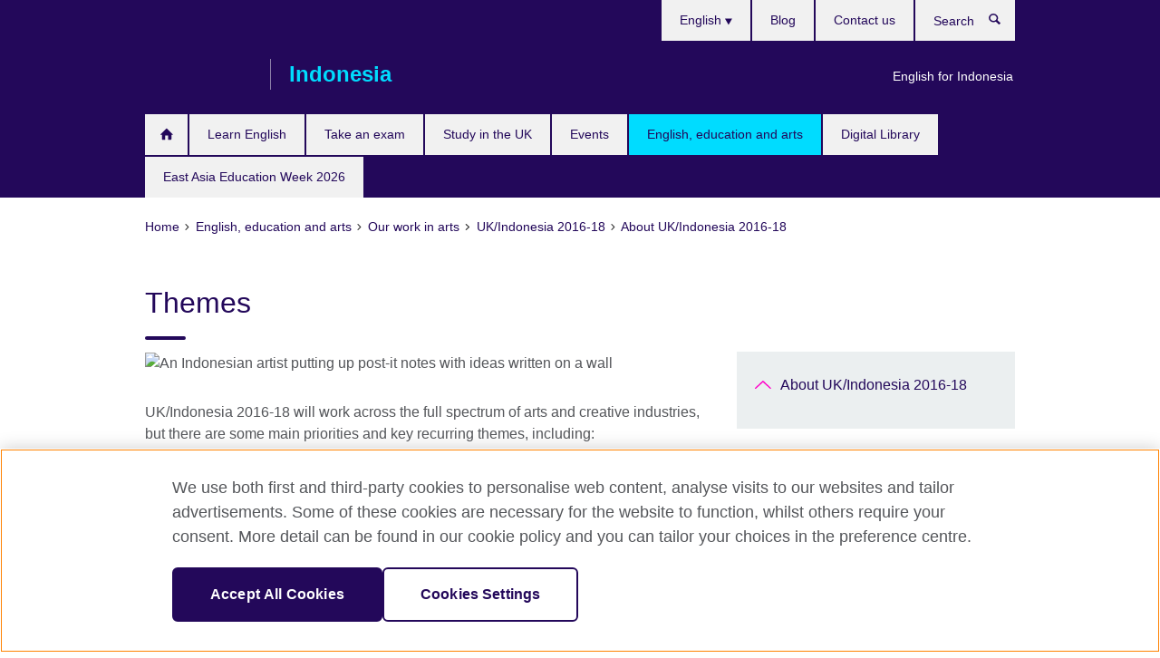

--- FILE ---
content_type: text/html; charset=utf-8
request_url: https://www.britishcouncil.id/en/uk-indonesia-2016-18/about/themes
body_size: 11272
content:
<!DOCTYPE html>
<html lang="en"
      dir="ltr"
      class="ltr">
<head>
  <!--[if IE]><![endif]-->
<meta http-equiv="Content-Type" content="text/html; charset=utf-8" />
<script> dataLayer = [{"pageTitle":"Themes","pageCategory":"general_info"}] </script>
<!-- OneTrust Cookies Consent Notice start -->
    <script>window.dataLayer = window.dataLayer || []; function gtag(){dataLayer.push(arguments);} gtag("set", "developer_id.dNzMyY2", true); gtag("consent", "default", {"analytics_storage": "granted"}); gtag("consent", "default", {"ad_storage": "denied"}); gtag("consent", "default", {"ad_personalization": "denied"}); gtag("consent", "default", {"ad_user_data": "denied"});</script>
	<script src="https://cdn.cookielaw.org/scripttemplates/otSDKStub.js" data-document-language="true"
	type="text/javascript" charset="UTF-8" data-domain-script="eb0c1f73-7cbd-4865-9622-daedca17531e"></script>
	<script type="text/javascript">
	function OptanonWrapper() { }
	</script><!-- OneTrust Cookies Consent Notice end --><!-- Google Tag Manager -->
<script>
  (function (w,d,s,l,i) {
w[l] = w[l]||[];w[l].push({'gtm.start':new Date().getTime(),event:'gtm.js'});var f = d.getElementsByTagName(s)[0],j = d.createElement(s),dl = l != 'dataLayer' ? '&l=' + l : '';j.async = true;j.src = '//www.googletagmanager.com/gtm.js?id=' + i + dl;f.parentNode.insertBefore(j,f);})(window,document,'script','dataLayer','GTM-NLRN');
</script>
<!-- End Google Tag Manager -->
<meta name="WT.sp" content="Indonesia;Indonesia_BC;SBU-Arts" />
<meta name="WT.cg_n" content="UK/Indonesia 2016-18" />
<link href="https://www.britishcouncil.id/en/uk-indonesia-2016-18/about/themes" rel="alternate"  hreflang="x-default" /><link href="https://www.britishcouncil.id/uk-indonesia-2016-18/tentang-uk-indonesia/tema-uk-indonesia" rel="alternate" hreflang="id-ID" />
<link href="https://www.britishcouncil.id/en/uk-indonesia-2016-18/about/themes" rel="alternate" hreflang="en-ID" />
<meta property="og:image" content="https://www.britishcouncil.id/sites/default/files/leaf-board.jpg" />
<link rel="shortcut icon" href="https://www.britishcouncil.id/profiles/solas2/themes/solas_ui/favicon.ico" type="image/vnd.microsoft.icon" />
<meta name="description" content="Find out what our main priorities and key recurring themes are for UK/Indonesia 2016-18." />
<link rel="canonical" href="https://www.britishcouncil.id/en/uk-indonesia-2016-18/about/themes" />
<meta name="twitter:dnt" content="on" />
  <title>Themes | British Council</title>
  <meta http-equiv="X-UA-Compatible" content="IE=edge">
  <meta name="HandheldFriendly" content="True">
  <meta name="MobileOptimized" content="320">
  <meta name="viewport" content="width=device-width, initial-scale=1.0">
  <!-- iOS -->
  <link rel="apple-touch-icon" sizes="76x76"
        href="/profiles/solas2/themes/solas_ui/favicons/touch-icon-ipad.png">
  <link rel="apple-touch-icon" sizes="180x180"
        href="/profiles/solas2/themes/solas_ui/favicons/apple-touch-icon.png">
  <!-- Safari -->
  <link rel="mask-icon" color="#23085a"
        href="/profiles/solas2/themes/solas_ui/favicons/safari-pinned-tab.svg">
  <!-- Android -->
  <link rel="shortcut icon" sizes="192x192"
        href="/profiles/solas2/themes/solas_ui/favicons/android-chrome-192x192.png">
  <!-- Microsoft -->
  <meta name="msapplication-TileColor" content="#23085a">
  <meta name="msapplication-config" content="/favicons/browserconfig.xml">
  <meta name="theme-color" content="#ffffff">
  <meta http-equiv="cleartype" content="on">
  <link type="text/css" rel="stylesheet" href="/sites/default/files/advagg_css/css__gUwrWmDSCYDpNT-ZgT90lg3qnBO5bhMRTuszI3FZdGE__NddIO3YqwbFuLJ1SpObv95pgccLJqWX0xe4khRt6KhE__p74xwzPlwh7CY3oHXFV5qhCHaxRBBLqXn8aQFu-9pLM.css" media="all" />
<link type="text/css" rel="stylesheet" href="https://sui.britishcouncil.org/2.1.0/css/bc-theme.css" media="all" />
<link type="text/css" rel="stylesheet" href="/sites/default/files/advagg_css/css__C0dUhP-_w4E-xzofROsx51LSfzkXZOixS8D1sIxVkOA__pPIAwEbg4s8bg9Cd5Pyut31kpi25dPreoMgRIIzILiE__p74xwzPlwh7CY3oHXFV5qhCHaxRBBLqXn8aQFu-9pLM.css" media="all" />
  <script src="/sites/default/files/advagg_js/js__XKqiBvZcB9K0EtZgl_-1bz5LyPEH_u8ah8XcuScspq8__2YujpmtfV0cviqjpUJ84wujhW7ha_JqiXl85CalCQYI__p74xwzPlwh7CY3oHXFV5qhCHaxRBBLqXn8aQFu-9pLM.js"></script>
<script src="/sites/default/files/advagg_js/js__YT6D1B_BKxvm6JCH_t9sZNI5L6yITa_DlU5QcSlOkAU__OXobH7d1IP1o3WABlniIrU_-pcJacVSIPUv9bpD-6pQ__p74xwzPlwh7CY3oHXFV5qhCHaxRBBLqXn8aQFu-9pLM.js"></script>
<script src="/sites/default/files/advagg_js/js__M7e6Ey_aUcI73wypDYkhHVl87sFZzDDYq_haqtRJfnE__jCDCpE6OeR7H4TS9az9610UGeYXO0_I5IvdZRsNNrUg__p74xwzPlwh7CY3oHXFV5qhCHaxRBBLqXn8aQFu-9pLM.js"></script>
<script src="/sites/default/files/advagg_js/js__wRlYfEmJm6hjfvuapzq0pNOWP4LXmYMTM_tG7fZ_Bso__BsaKROlqVoH1U-25O4BHSOvj0FOd9mpaW6cDEgy8HfE__p74xwzPlwh7CY3oHXFV5qhCHaxRBBLqXn8aQFu-9pLM.js"></script>
<script src="/sites/default/files/advagg_js/js__8P-A628TjkVaWCsCKOrzna9OCN-rc39C6C5trp5RFPc__D6lH7qBKCon04HbHf8blti--3zoDsh24nnLyNcZuprw__p74xwzPlwh7CY3oHXFV5qhCHaxRBBLqXn8aQFu-9pLM.js"></script>
<script>
<!--//--><![CDATA[//><!--
jQuery.extend(Drupal.settings, {"basePath":"\/","pathPrefix":"en\/","setHasJsCookie":0,"ajaxPageState":{"theme":"solas_ui","theme_token":"Nr-BvEakB6BPbA4TOMOCCTOpP02XUSopJgYNjlW0WMY","css":{"modules\/system\/system.base.css":1,"modules\/field\/theme\/field.css":1,"profiles\/solas2\/modules\/contrib\/gathercontent\/css\/gathercontent_style.css":1,"modules\/node\/node.css":1,"profiles\/solas2\/modules\/contrib\/relation_add\/relation_add.css":1,"profiles\/solas2\/modules\/custom\/webtrends_simple\/webtrends_data_display\/css\/webtrends_data_display.css":1,"profiles\/solas2\/modules\/contrib\/views\/css\/views.css":1,"https:\/\/sui.britishcouncil.org\/2.1.0\/css\/bc-theme.css":1,"profiles\/solas2\/modules\/contrib\/ctools\/css\/ctools.css":1,"profiles\/solas2\/modules\/custom\/solas_admin\/solas_admin_menu\/solas_admin_menu.css":1,"modules\/locale\/locale.css":1,"public:\/\/rrssb\/rrssb.d19a9538.css":1,"profiles\/solas2\/libraries\/rrssb-plus\/css\/rrssb.css":1,"profiles\/solas2\/themes\/solas_ui\/css\/solas-ui-overrides.css":1,"profiles\/solas2\/themes\/solas_ui\/css\/solas-ui-widgets.css":1,"profiles\/solas2\/themes\/solas_ui\/css\/solas-ui-admin.css":1,"profiles\/solas2\/themes\/solas_ui\/css\/solas-ui-integration.css":1},"js":{"https:\/\/sui.britishcouncil.org\/2.1.0\/scripts\/main.js":1,"profiles\/solas2\/themes\/solas_ui\/js\/init.js":1,"profiles\/solas2\/themes\/solas_ui\/js\/ajax.js":1,"profiles\/solas2\/themes\/solas_ui\/js\/listings.js":1,"profiles\/solas2\/themes\/solas_ui\/js\/filters.js":1,"profiles\/solas2\/themes\/solas_ui\/js\/forms.js":1,"profiles\/solas2\/themes\/solas_ui\/js\/maps.js":1,"profiles\/solas2\/themes\/solas_ui\/js\/bookeo.js":1,"profiles\/solas2\/themes\/solas_ui\/js\/icon-insertion.js":1,"profiles\/solas2\/themes\/solas_ui\/js\/libs\/jquery.validate.min.js":1,"profiles\/solas2\/themes\/solas_ui\/js\/menus.js":1,"profiles\/solas2\/themes\/bootstrap\/js\/bootstrap.js":1,"profiles\/solas2\/modules\/contrib\/jquery_update\/replace\/jquery\/1.8\/jquery.min.js":1,"misc\/jquery-extend-3.4.0.js":1,"misc\/jquery-html-prefilter-3.5.0-backport.js":1,"misc\/jquery.once.js":1,"misc\/drupal.js":1,"misc\/form-single-submit.js":1,"profiles\/solas2\/modules\/contrib\/entityreference\/js\/entityreference.js":1,"profiles\/solas2\/modules\/features\/solas_ct_event\/js\/solas_ct_event.js":1,"profiles\/solas2\/modules\/custom\/solas_field_formatters\/solas_ff_exams_widget\/js\/solas_ff_exams_widget.js":1,"profiles\/solas2\/modules\/custom\/webtrends_simple\/webtrends_data_display\/js\/webtrends_data_display.js":1,"profiles\/solas2\/modules\/contrib\/field_group\/field_group.js":1,"profiles\/solas2\/modules\/contrib\/rrssb\/rrssb.init.js":1,"profiles\/solas2\/libraries\/rrssb-plus\/js\/rrssb.min.js":1}},"better_exposed_filters":{"views":{"solas_news_alerts":{"displays":{"news_alert":{"filters":[]}}},"promos_test_revs":{"displays":{"block":{"filters":[]}}},"promo_sbar_revs":{"displays":{"block":{"filters":[]}}},"partners":{"displays":{"partners_block":{"filters":[]}}}}},"addSuiIcons":{"accessibility_text":"Opens in a new tab or window."},"urlIsAjaxTrusted":{"\/en\/search":true},"googleMapsApi":{"key":"AIzaSyCaot_vEl5pGDJ35FbtR19srhUErCdgR9k"},"field_group":{"div":"full"},"isFront":false,"rrssb":{"size":"","shrink":"","regrow":"","minRows":"","maxRows":"","prefixReserve":"","prefixHide":"","alignRight":0},"solas_ct_webform":{"serverMaxFileSize":67108864,"currentTheme":"solas_ui"},"password":{"strengthTitle":"Password compliance:"},"type":"setting","bootstrap":{"anchorsFix":"0","anchorsSmoothScrolling":"0","formHasError":1,"popoverEnabled":"0","popoverOptions":{"animation":1,"html":0,"placement":"right","selector":"","trigger":"click","triggerAutoclose":1,"title":"","content":"","delay":0,"container":"body"},"tooltipEnabled":"0","tooltipOptions":{"animation":1,"html":0,"placement":"auto left","selector":"","trigger":"hover focus","delay":0,"container":"body"}}});
//--><!]]>
</script>

<script>(window.BOOMR_mq=window.BOOMR_mq||[]).push(["addVar",{"rua.upush":"false","rua.cpush":"true","rua.upre":"false","rua.cpre":"true","rua.uprl":"false","rua.cprl":"false","rua.cprf":"false","rua.trans":"SJ-afa150d4-28c3-4963-96e6-2e5225ba13bc","rua.cook":"false","rua.ims":"false","rua.ufprl":"false","rua.cfprl":"false","rua.isuxp":"false","rua.texp":"norulematch","rua.ceh":"false","rua.ueh":"false","rua.ieh.st":"0"}]);</script>
                              <script>!function(e){var n="https://s.go-mpulse.net/boomerang/";if("False"=="True")e.BOOMR_config=e.BOOMR_config||{},e.BOOMR_config.PageParams=e.BOOMR_config.PageParams||{},e.BOOMR_config.PageParams.pci=!0,n="https://s2.go-mpulse.net/boomerang/";if(window.BOOMR_API_key="GFYB7-E28QN-UXTEV-T9AT2-PFUUJ",function(){function e(){if(!o){var e=document.createElement("script");e.id="boomr-scr-as",e.src=window.BOOMR.url,e.async=!0,i.parentNode.appendChild(e),o=!0}}function t(e){o=!0;var n,t,a,r,d=document,O=window;if(window.BOOMR.snippetMethod=e?"if":"i",t=function(e,n){var t=d.createElement("script");t.id=n||"boomr-if-as",t.src=window.BOOMR.url,BOOMR_lstart=(new Date).getTime(),e=e||d.body,e.appendChild(t)},!window.addEventListener&&window.attachEvent&&navigator.userAgent.match(/MSIE [67]\./))return window.BOOMR.snippetMethod="s",void t(i.parentNode,"boomr-async");a=document.createElement("IFRAME"),a.src="about:blank",a.title="",a.role="presentation",a.loading="eager",r=(a.frameElement||a).style,r.width=0,r.height=0,r.border=0,r.display="none",i.parentNode.appendChild(a);try{O=a.contentWindow,d=O.document.open()}catch(_){n=document.domain,a.src="javascript:var d=document.open();d.domain='"+n+"';void(0);",O=a.contentWindow,d=O.document.open()}if(n)d._boomrl=function(){this.domain=n,t()},d.write("<bo"+"dy onload='document._boomrl();'>");else if(O._boomrl=function(){t()},O.addEventListener)O.addEventListener("load",O._boomrl,!1);else if(O.attachEvent)O.attachEvent("onload",O._boomrl);d.close()}function a(e){window.BOOMR_onload=e&&e.timeStamp||(new Date).getTime()}if(!window.BOOMR||!window.BOOMR.version&&!window.BOOMR.snippetExecuted){window.BOOMR=window.BOOMR||{},window.BOOMR.snippetStart=(new Date).getTime(),window.BOOMR.snippetExecuted=!0,window.BOOMR.snippetVersion=12,window.BOOMR.url=n+"GFYB7-E28QN-UXTEV-T9AT2-PFUUJ";var i=document.currentScript||document.getElementsByTagName("script")[0],o=!1,r=document.createElement("link");if(r.relList&&"function"==typeof r.relList.supports&&r.relList.supports("preload")&&"as"in r)window.BOOMR.snippetMethod="p",r.href=window.BOOMR.url,r.rel="preload",r.as="script",r.addEventListener("load",e),r.addEventListener("error",function(){t(!0)}),setTimeout(function(){if(!o)t(!0)},3e3),BOOMR_lstart=(new Date).getTime(),i.parentNode.appendChild(r);else t(!1);if(window.addEventListener)window.addEventListener("load",a,!1);else if(window.attachEvent)window.attachEvent("onload",a)}}(),"".length>0)if(e&&"performance"in e&&e.performance&&"function"==typeof e.performance.setResourceTimingBufferSize)e.performance.setResourceTimingBufferSize();!function(){if(BOOMR=e.BOOMR||{},BOOMR.plugins=BOOMR.plugins||{},!BOOMR.plugins.AK){var n="true"=="true"?1:0,t="",a="aoe3idyx24f6m2lslzia-f-7b379bfab-clientnsv4-s.akamaihd.net",i="false"=="true"?2:1,o={"ak.v":"39","ak.cp":"35045","ak.ai":parseInt("251977",10),"ak.ol":"0","ak.cr":9,"ak.ipv":4,"ak.proto":"h2","ak.rid":"16b7e303","ak.r":48121,"ak.a2":n,"ak.m":"b","ak.n":"essl","ak.bpcip":"3.137.180.0","ak.cport":36936,"ak.gh":"23.62.38.233","ak.quicv":"","ak.tlsv":"tls1.3","ak.0rtt":"","ak.0rtt.ed":"","ak.csrc":"-","ak.acc":"","ak.t":"1769102928","ak.ak":"hOBiQwZUYzCg5VSAfCLimQ==TSv3X592Spw6ZeFGz/yQJX0xy9fuflzvLrb0PPxIDgQA9UA7b6nKdHbq6BdB6Ue3tJ4VOm+u3Rr5CI7dzMmfN8CSyJvaBtLKh4pqJKQx9/4G5bjtL4wT+cKq/E6/h73+1pQH4yT+F0WZCNvC0/ilBAtDgpqMNM9iZOLkTKntMxFVe6+ziTQepNrkrIssjvSy4hyG2wolCSeBDsB06T9ztH0k6pJ6B5RDBypX2ZNo09cot1KyEeC430EHRg5kwaqSbX9WTK7/xTcK2BIgWIkD1Jkzv+IH8Q+WGxvWLvprRplQXEZSxFrIovbCCL2qZwHAm8jnY0LAMdkrbxcg1s0frAKhOye8gu/XenILUenGSqc36cih6njDxx8GZRWEhVX/TMhFUC4sExJ3p0Hqf6Vf4Z6nGijQsIQDb6VkwfVt7bc=","ak.pv":"655","ak.dpoabenc":"","ak.tf":i};if(""!==t)o["ak.ruds"]=t;var r={i:!1,av:function(n){var t="http.initiator";if(n&&(!n[t]||"spa_hard"===n[t]))o["ak.feo"]=void 0!==e.aFeoApplied?1:0,BOOMR.addVar(o)},rv:function(){var e=["ak.bpcip","ak.cport","ak.cr","ak.csrc","ak.gh","ak.ipv","ak.m","ak.n","ak.ol","ak.proto","ak.quicv","ak.tlsv","ak.0rtt","ak.0rtt.ed","ak.r","ak.acc","ak.t","ak.tf"];BOOMR.removeVar(e)}};BOOMR.plugins.AK={akVars:o,akDNSPreFetchDomain:a,init:function(){if(!r.i){var e=BOOMR.subscribe;e("before_beacon",r.av,null,null),e("onbeacon",r.rv,null,null),r.i=!0}return this},is_complete:function(){return!0}}}}()}(window);</script></head>
<body
  class="page-node-3676 node-type-general-info i18n-en" >
  <!-- Google Tag Manager -->
<noscript>
<iframe src="//www.googletagmanager.com/ns.html?id=GTM-NLRN&pageTitle=Themes&pageCategory=general_info" height="0" width="0" style="display:none;visibility:hidden"></iframe>
</noscript>
<!-- End Google Tag Manager -->
  <div id="skip-link">
    <a href="#main-content"
       class="element-invisible element-focusable">Skip to main content</a>
  </div>
<header role="banner" class="navbar bc-navbar-default bc-navbar-has-support-area">
  <div class="container">
    <h2 class="navbar-header">
      <div class="navbar-brand">
                  <a class="bc-brand-logo"
             href="/en">British Council</a>
                                          <span class="bc-brand-slogan">Indonesia</span>
              </div>
    </h2>

          <div class="bc-btn-navbar-group" role="group" aria-label="navbar-group">
        <button type="button" class="btn btn-default bc-menu-toggle" data-target=".mega-menu .navbar-nav">
          Menu          <div class="menu-icon">
            <span></span>
            <span></span>
            <span></span>
            <span></span>
          </div>
        </button>
      </div>
    
          <nav role="navigation" class="mega-menu">
                  <ul class="nav navbar-nav bc-primary-nav bc-navbar-nav-has-home-icon"><li class="first leaf"><a href="/en" title="">Home</a></li>
<li class="expanded"><a href="http://www.britishcouncilfoundation.id/en/english" title="">Learn English</a></li>
<li class="leaf"><a href="/en/exam">Take an exam</a></li>
<li class="expanded"><a href="/en/study-uk">Study in the UK</a><ul class="dropdown-menu"><li class="first collapsed"><a href="/en/study-uk/why">Why study in the UK?</a></li>
<li class="leaf"><a href="/en/study-uk/find-right-course-you">Find the right course for you</a></li>
<li class="leaf"><a href="/en/study-uk/pathways-higher-education">Pathways into UK higher education</a></li>
<li class="collapsed"><a href="/en/study-uk/education-fairs-and-exhibitions">Education Fairs and Exhibitions</a></li>
<li class="collapsed"><a href="/en/study-uk/living-and-studying-uk">Experience student life</a></li>
<li class="collapsed"><a href="/en/uk-alumni-hub">Alumni UK</a></li>
<li class="collapsed"><a href="/en/study-uk/pre-alumni-awards-2026" title="">Alumni Awards 2026</a></li>
<li class="leaf"><a href="/en/study-uk/find-uk-education-agent">Find a UK Education Agent</a></li>
<li class="leaf"><a href="/en/study-uk/uk-transnational-education" title="">UK Transnational Education</a></li>
<li class="leaf"><a href="/en/study-uk/A-warm-welcome">Support and guidance</a></li>
<li class="leaf"><a href="/en/study-uk/holiday-and-festival-calendar">Holiday and festival calendar</a></li>
<li class="last leaf"><a href="/en/study-uk/british-schools-overseas-inspection-scheme">British schools overseas inspection scheme</a></li>
</ul></li>
<li class="collapsed"><a href="/en/events">Events</a></li>
<li class="expanded active-trail active"><a href="/en/programmes" class="active-trail active-trail">English, education and arts</a><ul class="dropdown-menu"><li class="first expanded active-trail active"><a href="/en/programmes/arts" class="active-trail active-trail">Our work in arts</a><ul class="dropdown-menu"><li class="first leaf"><a href="/en/disability-arts">Disability Arts</a></li>
<li class="leaf"><a href="/en/internationalising-cultural-sectors-music-sector-development" title="">Music Sector Development</a></li>
<li class="collapsed"><a href="/en/creative-hubs-dice-indonesia">Creative Hubs - DICE Indonesia</a></li>
<li class="leaf"><a href="/en/crafting-futures-indonesia">Crafting Futures Indonesia</a></li>
<li class="leaf"><a href="/en/programmes/arts/research">Arts Resources</a></li>
<li class="leaf"><a href="/en/stories-connections-through-culture" title="">Stories from Connections Through Culture</a></li>
<li class="leaf"><a href="/en/writing-inclusion-articles-participants" title="">Stories featuring Indonesian Disabled Artists</a></li>
<li class="collapsed"><a href="/en/programmes/arts/asean-creative-economy-initiative-0">ASEAN-UK Advancing Creative Economy</a></li>
<li class="last leaf"><a href="/en/stories-connections-through-culture">Stories from Connections Through Culture</a></li>
</ul></li>
<li class="collapsed"><a href="/en/programmes/education">Our work in education</a></li>
<li class="last leaf"><a href="/en/programmes/english" title="">Our work in English</a></li>
</ul></li>
<li class="collapsed"><a href="/en/programmes/digital-library">Digital Library</a></li>
<li class="last leaf"><a href="/en/programmes/education/british-council-east-asia-education-week-2026">East Asia Education Week 2026</a></li>
</ul>                          <ul class="bc-navbar-support">
                          <li class="hidden-xs hidden-sm">
                <nav>
                  
  <div class="sr-only">Choose your language</div>

<ul class="nav navbar-nav bc-navbar-lang-switcher">
  <li class="dropdown">
    <a href="#" class="bc-dropdown-toggle">
      English      <svg class="bc-svg bc-svg-down-dir" aria-hidden="true">
  <use xlink:href="#icon-down-dir"></use>
</svg>
    </a>
    <div class="item-list"><ul class="dropdown-menu"><li class="list-item-class first"><a href="/uk-indonesia-2016-18/tentang-uk-indonesia/tema-uk-indonesia">Bahasa Indonesia</a></li>
<li class="list-item-class active last"><a href="/en/uk-indonesia-2016-18/about/themes" class="active">English</a></li>
</ul></div>  </li>
</ul>
                </nav>
              </li>
                                      <li class="bc-promo-links">
                <ul class="nav navbar-nav"><li class="first last leaf"><a href="/en/english-indonesia" title="">English for Indonesia</a></li>
</ul>              </li>
                                      <li>
                <ul class="nav navbar-nav"><li class="first leaf"><a href="/en/node/9876" title="">Blog</a></li>
<li class="last leaf"><a href="/en/contact">Contact us</a></li>
</ul>              </li>
                                      <li>
                <a data-target=".bc-navbar-search" class="bc-btn-search bc-search-toggle">
                  <svg class="bc-svg bc-svg-search" aria-hidden="true">
  <use xlink:href="#icon-search"></use>
</svg>
                  Show search                </a>
                <div class="bc-navbar-search">
                  

<form action="/en/search" method="get" id="views-exposed-form-elastic-search-search-blk" accept-charset="UTF-8"><div>
<div class="input-group">
            <label class="sr-only" for="edit-search-api-views-fulltext">
        Search      </label>
        <div class="form-item-search-api-views-fulltext form-group">
 <input placeholder="Search" class="form-control form-text" type="text" id="edit-search-api-views-fulltext" name="search_api_views_fulltext" value="" size="30" maxlength="128" />
</div>
    <span class="input-group-btn">
    <button type="submit" id="edit-submit-elastic-search" name="" value="Search" class="btn btn-primary form-submit form-submit">Search</button>
  </span>
</div>
</div></form>                  <a href="#navbar-search-form" class="bc-btn-close bc-search-toggle" data-target=".bc-navbar-search">
                    <svg class="bc-svg bc-svg-cross" aria-hidden="true">
  <use xlink:href="#icon-cross"></use>
</svg>
                    Close search                  </a>
                </div>
              </li>
                                      <li class="hidden-md hidden-lg">
                
  <div class="sr-only">Choose your language</div>

<ul class="nav navbar-nav bc-navbar-lang-switcher">
  <li class="dropdown">
    <a href="#" class="bc-dropdown-toggle">
      English      <svg class="bc-svg bc-svg-down-dir" aria-hidden="true">
  <use xlink:href="#icon-down-dir"></use>
</svg>
    </a>
    <div class="item-list"><ul class="dropdown-menu"><li class="list-item-class first"><a href="/uk-indonesia-2016-18/tentang-uk-indonesia/tema-uk-indonesia">Bahasa Indonesia</a></li>
<li class="list-item-class active last"><a href="/en/uk-indonesia-2016-18/about/themes" class="active">English</a></li>
</ul></div>  </li>
</ul>
              </li>
                      </ul>
              </nav>
    
      </div>
</header>


<div class="main-container container">

  
  
        
  
  
      <ol vocab="https://schema.org/" typeof="BreadcrumbList" class="breadcrumb"><li property="itemListElement" typeof="ListItem"><a href="/en" property="item" typeof="WebPage"><span property="name">Home</span></a><meta property="position" content="1"></li><li property="itemListElement" typeof="ListItem"><a href="/en/programmes" property="item" typeof="WebPage"><span property="name">English, education and arts</span></a><meta property="position" content="2"></li><li property="itemListElement" typeof="ListItem"><a href="/en/programmes/arts" property="item" typeof="WebPage"><span property="name">Our work in arts</span></a><meta property="position" content="3"></li><li property="itemListElement" typeof="ListItem"><a href="/en/uk-indonesia-2016-18-OLD" property="item" typeof="WebPage"><span property="name">UK/Indonesia 2016-18</span></a><meta property="position" content="4"></li><li property="itemListElement" typeof="ListItem"><a href="/en/uk-indonesia-2016-18/about" property="item" typeof="WebPage"><span property="name">About UK/Indonesia 2016-18</span></a><meta property="position" content="5"></li></ol>  
      <div class="page-header">
      <div class="row">
        <div class="col-xs-12 col-md-8">
                    <h1>Themes</h1>
                  </div>
      </div>
    </div>
  
      <div class="row bc-context-nav">
      <div class="col-xs-12 hidden-md hidden-lg">
        

<div class="bc-btn-secondary-nav-group" role="group" aria-label="navbar-group">
  <button type="button" class="btn btn-default bc-menu-toggle" data-target=".bc-nav-subnav">
    In this section    <div class="menu-icon">
      <span></span>
      <span></span>
      <span></span>
      <span></span>
    </div>
  </button>
</div>


<nav class="bc-nav-subnav">
        <div class="bc-nav-title">
    <a href="/en/uk-indonesia-2016-18/about" class="active-trail">About UK/Indonesia 2016-18</a>  </div>
    </nav>
      </div>
    </div>
  
  
  <div class="row">
    
    <section role="main" class="col-xs-12 col-md-8">
      <a id="main-content"></a>

      
            
  




<!--Field name: field_generic_media-->
  <figure class="bc-item"><figure class="bc-media-detail">
  
<!--Field name: field_image-->
  <img class="img-responsive bc-landscape lazyload blur-up" width="630" height="354" alt="An Indonesian artist putting up post-it notes with ideas written on a wall" src="https://www.britishcouncil.id/sites/default/files/styles/bc-landscape-100x56/public/leaf-board.jpg?itok=0IXYSuBD" data-sizes="auto" data-srcset="https://www.britishcouncil.id/sites/default/files/styles/bc-landscape-270x152/public/leaf-board.jpg?itok=O7wYeayB 270w, https://www.britishcouncil.id/sites/default/files/styles/bc-landscape-300x169/public/leaf-board.jpg?itok=vt4xtPml 300w, https://www.britishcouncil.id/sites/default/files/styles/bc-landscape-630x354/public/leaf-board.jpg?itok=Gk8Yvkki 630w, https://www.britishcouncil.id/sites/default/files/styles/bc-landscape-800x450/public/leaf-board.jpg?itok=ksvyr2Dg 800w, https://www.britishcouncil.id/sites/default/files/styles/bc-landscape-950x534/public/leaf-board.jpg?itok=q9FxEf9z 950w, https://www.britishcouncil.id/sites/default/files/styles/bc-landscape-1280x720/public/leaf-board.jpg?itok=uS6nHG_M 1280w, https://www.britishcouncil.id/sites/default/files/styles/bc-landscape-1440x810/public/leaf-board.jpg?itok=y1HwWvcx 1440w" />  </figure>
</figure>

<div><!--Field name: body-->
  <div class="bc-body-text"><p>UK/Indonesia 2016-18 will work across the full spectrum of arts and creative industries, but there are some main priorities and key recurring themes, including:</p>
<h2>Arts and Technology</h2>
<p>Exploring the potential of technology to invent new audience experiences, enhance audience reach or simply expand the horizons of creativity and open new artistic views.</p>
<p>To provide a flavour of what this means for us, here are some stories featuring the activities, projects and partners we worked with in 2016 that touches this theme:</p>
<ul>
<li><strong><a href="/en/blog/digital-culture-visit-indonesia-march-2016" target="_self">Digital Culture Visit March 2016</a></strong></li>
<li><a href="/en/uk-indonesia-2016-18/stories/alternate-realities-eric-sasono" target="_self"><strong>Indonesian Film Critic at Sheffield Doc Fest Alternate Realities</strong></a></li>
<li><a href="/en/uk-indonesia-2016-18/stories/someone-come-find-me-remix-launches-jakarta" target="_self"><strong>A collaboration between Invisible Flock and Miebi Sikoki - Message in a bottle 2.0</strong></a></li>
<li><strong><a href="/en/uk-indonesia-2016-18/stories/fixing-making" target="_self">Digital Design Weekend - V&amp;A, British Council and Makedonia</a></strong></li>
</ul>
<h2>Arts and Disability</h2>
<p>Opening up discussions on disability in Indonesia through the arts. Here are some of the stories from our work in 2016:</p>
<ul>
<li><a href="/en/uk-indonesia-2016-18/stories/jo-verrent-unlimited-festival-visit-to-indonesia" target="_self"><strong>Jo Verrent - Senior Producer of UNLIMITED festival visits Indonesia</strong></a></li>
<li><a href="/en/uk-indonesia-2016-18/stories/unlimited-what-did-they-think"><strong>Indonesian dance event producer, Ballet ID, participated in UNLIMITED festival in Glasgow</strong></a></li>
<li><a href="/en/uk-indonesia-2016-18/stories/exploring-empathy-storytelling-virtual-reality" target="_self"><strong>Exploring Empathy through Virtual Reality (VR)</strong></a></li>
</ul></div>

<!--Field name: field_generic_multi_media-->
  <figure class="bc-media-detail">
  
<!--Field name: field_image-->
  <img class="img-responsive bc-landscape lazyload blur-up" width="630" height="354" alt="A man looks at the Someone Come Find Me installation. " src="https://www.britishcouncil.id/sites/default/files/styles/bc-landscape-100x56/public/solas-dscf3983.jpg?itok=m9AZzYZW" data-sizes="auto" data-srcset="https://www.britishcouncil.id/sites/default/files/styles/bc-landscape-270x152/public/solas-dscf3983.jpg?itok=eAErRcsN 270w, https://www.britishcouncil.id/sites/default/files/styles/bc-landscape-300x169/public/solas-dscf3983.jpg?itok=9AEkiZSx 300w, https://www.britishcouncil.id/sites/default/files/styles/bc-landscape-630x354/public/solas-dscf3983.jpg?itok=eRw4ROpV 630w, https://www.britishcouncil.id/sites/default/files/styles/bc-landscape-800x450/public/solas-dscf3983.jpg?itok=ZSlyJXTh 800w, https://www.britishcouncil.id/sites/default/files/styles/bc-landscape-950x534/public/solas-dscf3983.jpg?itok=1sJgZ2mA 950w, https://www.britishcouncil.id/sites/default/files/styles/bc-landscape-1280x720/public/solas-dscf3983.jpg?itok=2_O6Mc0q 1280w, https://www.britishcouncil.id/sites/default/files/styles/bc-landscape-1440x810/public/solas-dscf3983.jpg?itok=6HhcPlu4 1440w" />      <figcaption class="bc-media-detail-caption">
              <span class="caption">Anonymity gives a sense of freedom, with many messages being declarations of love.&nbsp;</span>
                </figcaption>
  </figure>
  <figure class="bc-media-detail">
  
<!--Field name: field_image-->
  <img class="img-responsive bc-landscape lazyload blur-up" width="630" height="354" alt="Kids playing with the 8-bit mixtape synths at the Digital Design Weekend. " src="https://www.britishcouncil.id/sites/default/files/styles/bc-landscape-100x56/public/solas-dscf5334.jpg?itok=euct0W39" data-sizes="auto" data-srcset="https://www.britishcouncil.id/sites/default/files/styles/bc-landscape-270x152/public/solas-dscf5334.jpg?itok=jqgcZtBy 270w, https://www.britishcouncil.id/sites/default/files/styles/bc-landscape-300x169/public/solas-dscf5334.jpg?itok=iivsWOGZ 300w, https://www.britishcouncil.id/sites/default/files/styles/bc-landscape-630x354/public/solas-dscf5334.jpg?itok=QQBR-WE0 630w, https://www.britishcouncil.id/sites/default/files/styles/bc-landscape-800x450/public/solas-dscf5334.jpg?itok=0N5AVojC 800w, https://www.britishcouncil.id/sites/default/files/styles/bc-landscape-950x534/public/solas-dscf5334.jpg?itok=-cHun1Xw 950w, https://www.britishcouncil.id/sites/default/files/styles/bc-landscape-1280x720/public/solas-dscf5334.jpg?itok=WvXViNgr 1280w, https://www.britishcouncil.id/sites/default/files/styles/bc-landscape-1440x810/public/solas-dscf5334.jpg?itok=CIZu_V7h 1440w" />      <figcaption class="bc-media-detail-caption">
              <span class="caption">Kids playing with Lifepatch's 8-bit mixtape synths at the Digital Design Weekend.&nbsp;</span>
                </figcaption>
  </figure>
  <figure class="bc-media-detail">
  
<!--Field name: field_image-->
  <img class="img-responsive bc-landscape lazyload blur-up" width="630" height="354" alt="Belinda is looking at art work " src="https://www.britishcouncil.id/sites/default/files/styles/bc-landscape-100x56/public/1474218568193.jpg?itok=i1xzluTg" data-sizes="auto" data-srcset="https://www.britishcouncil.id/sites/default/files/styles/bc-landscape-270x152/public/1474218568193.jpg?itok=jxJCAeML 270w, https://www.britishcouncil.id/sites/default/files/styles/bc-landscape-300x169/public/1474218568193.jpg?itok=8sbKJIWq 300w, https://www.britishcouncil.id/sites/default/files/styles/bc-landscape-630x354/public/1474218568193.jpg?itok=gEYvzQvl 630w, https://www.britishcouncil.id/sites/default/files/styles/bc-landscape-800x450/public/1474218568193.jpg?itok=nGIys1yQ 800w, https://www.britishcouncil.id/sites/default/files/styles/bc-landscape-950x534/public/1474218568193.jpg?itok=5A85_vLd 950w, https://www.britishcouncil.id/sites/default/files/styles/bc-landscape-1280x720/public/1474218568193.jpg?itok=tJR6L1P3 1280w, https://www.britishcouncil.id/sites/default/files/styles/bc-landscape-1440x810/public/1474218568193.jpg?itok=Moi9kaP5 1440w" />      <figcaption class="bc-media-detail-caption">
              <span class="caption">Belinda is looking at work by Yasuyuki Ueno</span>
                    <span class="copyright">&copy; 
<!--Field name: field_copyright_and_source_right-->
  <p>British Council</p>
</span>
          </figcaption>
  </figure>
  <figure class="bc-media-detail">
  
<!--Field name: field_image-->
  <img class="img-responsive bc-landscape lazyload blur-up" width="630" height="354" alt="Smell being placed below a participants nose during the virtual reality session. " src="https://www.britishcouncil.id/sites/default/files/styles/bc-landscape-100x56/public/solas-dscf4452.jpg?itok=MllsZWtW" data-sizes="auto" data-srcset="https://www.britishcouncil.id/sites/default/files/styles/bc-landscape-270x152/public/solas-dscf4452.jpg?itok=n2ouYcWR 270w, https://www.britishcouncil.id/sites/default/files/styles/bc-landscape-300x169/public/solas-dscf4452.jpg?itok=5SaRtJB1 300w, https://www.britishcouncil.id/sites/default/files/styles/bc-landscape-630x354/public/solas-dscf4452.jpg?itok=ufHDG5ZD 630w, https://www.britishcouncil.id/sites/default/files/styles/bc-landscape-800x450/public/solas-dscf4452.jpg?itok=JSQuandj 800w, https://www.britishcouncil.id/sites/default/files/styles/bc-landscape-950x534/public/solas-dscf4452.jpg?itok=FH43MPjc 950w, https://www.britishcouncil.id/sites/default/files/styles/bc-landscape-1280x720/public/solas-dscf4452.jpg?itok=EWD7TkZP 1280w, https://www.britishcouncil.id/sites/default/files/styles/bc-landscape-1440x810/public/solas-dscf4452.jpg?itok=NEMW-wHF 1440w" />      <figcaption class="bc-media-detail-caption">
              <span class="caption">Smells are intensified during the virtual reality experience...</span>
                </figcaption>
  </figure>
<!--Field name: field_general_info_bottom_body-->
  <span class="bc-body-text"><p>If you are working in any of the mentioned themes and are interested in collaborative work between UK and Indonesia please do not hesitate to <a href="/en/uk-indonesia-2016-18/contact">contact us</a>, or keep checking our website or social media for new opportunities.</p></span>
</div>




<div class="rrssb"><div class="rrssb-prefix">Share this</div><ul class="rrssb-buttons"><li class="rrssb-email"><a href="mailto:?subject=Themes&body=https%3A%2F%2Fwww.britishcouncil.id%2Fen%2Fuk-indonesia-2016-18%2Fabout%2Fthemes" ><span class="rrssb-icon"></span><span class="rrssb-text">Email</span></a></li><li class="rrssb-facebook"><a href="https://www.facebook.com/sharer/sharer.php?u=https%3A%2F%2Fwww.britishcouncil.id%2Fen%2Fuk-indonesia-2016-18%2Fabout%2Fthemes" class="popup"><span class="rrssb-icon"></span><span class="rrssb-text">Facebook</span></a></li><li class="rrssb-twitter"><a href="https://twitter.com/intent/tweet?text=Themes&url=https%3A%2F%2Fwww.britishcouncil.id%2Fen%2Fuk-indonesia-2016-18%2Fabout%2Fthemes" class="popup"><span class="rrssb-icon"></span><span class="rrssb-text">Twitter</span></a></li><li class="rrssb-linkedin"><a href="https://www.linkedin.com/shareArticle?mini=true&url=https%3A%2F%2Fwww.britishcouncil.id%2Fen%2Fuk-indonesia-2016-18%2Fabout%2Fthemes&title=Themes" class="popup"><span class="rrssb-icon"></span><span class="rrssb-text">Linkedin</span></a></li></ul></div>    </section>

          <section class="col-xs-12 col-md-4 bc-col-sidebar" role="complementary">
        
  

<div class="bc-btn-secondary-nav-group" role="group" aria-label="navbar-group">
  <button type="button" class="btn btn-default bc-menu-toggle" data-target=".bc-nav-subnav">
    In this section    <div class="menu-icon">
      <span></span>
      <span></span>
      <span></span>
      <span></span>
    </div>
  </button>
</div>


<nav class="bc-nav-subnav">
        <div class="bc-nav-title">
    <a href="/en/uk-indonesia-2016-18/about" class="active-trail">About UK/Indonesia 2016-18</a>  </div>
    </nav>


      </section>  <!-- /#sidebar-second -->
      </div>

  
  
</div>


<footer class="bc-footer">
  <div class="container">
    <div class="row">

              <div class="col-xs-12 col-md-9 col-lg-9">
                                <nav><ul class="bc-footer-nav"><li class="first last expanded"><a href="/en/about" title="">About British Council Indonesia</a><ul><li class="first leaf"><a href="/en/about/history">Our history</a></li>
<li class="collapsed"><a href="/en/about/stories" title="">Impact stories</a></li>
<li class="leaf"><a href="/en/about/why-partner">Why partner with us?</a></li>
<li class="leaf"><a href="/en/about/jobs">Careers</a></li>
<li class="leaf"><a href="/en/about/child-protection">Child protection</a></li>
<li class="leaf"><a href="/en/about/edi">Equality, diversity and inclusion</a></li>
<li class="leaf"><a href="/en/about/press">Press office</a></li>
<li class="last leaf"><a href="https://www.britishcouncil.org/work/affiliate?country=id" title="">Affiliate marketing</a></li>
</ul></li>
</ul></nav>
                                      </div>
      
              <div class="col-xs-12 col-md-3 col-lg-3">
                              <div class="h3 bc-social-media-title">Connect with us</div><ul class="bc-social-media"><li class="first leaf"><a href="http://facebook.com/britishcouncilindonesia">Facebook</a></li>
<li class="leaf"><a href="https://www.instagram.com/idbritish/" title="">Instagram </a></li>
<li class="leaf"><a href="https://twitter.com/idbritish">Twitter</a></li>
<li class="last leaf"><a href="https://www.tiktok.com/@britishcouncilenglish" title="">TikTok</a></li>
</ul>                  </div>
      
              <div class="col-xs-12 col-md-12 col-lg-12">
          <hr class="bc-footer-main-hr-lg">
                              <ul class="bc-site-links"><li class="first leaf"><a href="http://www.britishcouncil.org" title="">British Council global</a></li>
<li class="leaf"><a href="/en/privacy-terms" title="">Privacy and terms of use</a></li>
<li class="leaf"><a href="https://www.britishcouncil.org/accessibility" title="">Accessibility</a></li>
<li class="leaf"><a href="/en/cookies" title="">Cookies</a></li>
<li class="last leaf"><a href="/en/sitemap" title="">Sitemap</a></li>
</ul>                  </div>
      
    </div><!-- /row -->

          <div class="bc-copyright">
        

<div>&#169; 2026 British Council</div><p>The United Kingdom’s international organisation for cultural relations and educational opportunities. A registered charity: 209131 (England and Wales) SC037733 (Scotland)</p>      </div>
    
  </div>
</footer>
<script defer="defer" src="https://sui.britishcouncil.org/2.1.0/scripts/main.js"></script>
<script src="/sites/default/files/advagg_js/js__edkPe8YHVhDrSNMLE8TvABtIodwPC0x0-SxOTx4ycOY__irHHxZVVEENhvOG8NpxhyoW4QD6BbNNtRz5aDqJ7mQw__p74xwzPlwh7CY3oHXFV5qhCHaxRBBLqXn8aQFu-9pLM.js"></script>
</body>
</html>
